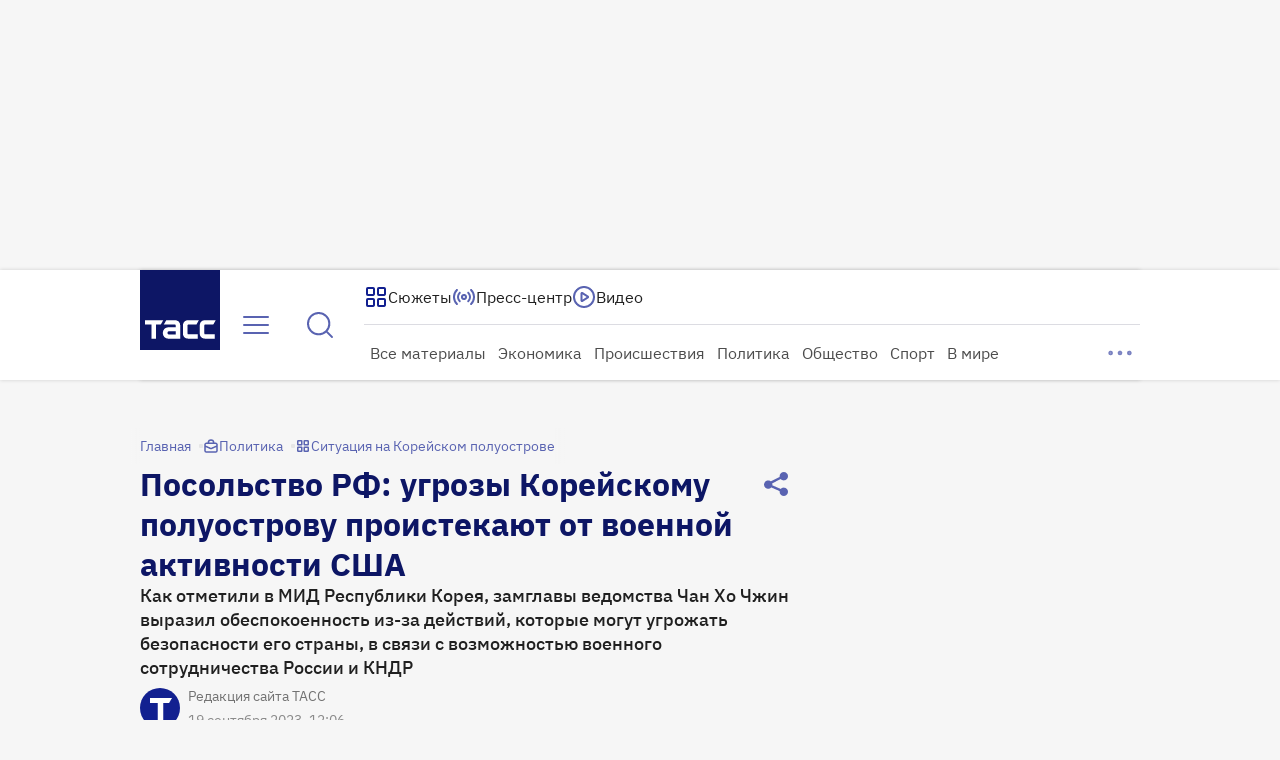

--- FILE ---
content_type: text/html
request_url: https://tns-counter.ru/nc01a**R%3Eundefined*tass_ru/ru/UTF-8/tmsec=mx3_tass_ru/192013089***
body_size: 16
content:
4E1E7B04696D91FAG1768788474:4E1E7B04696D91FAG1768788474